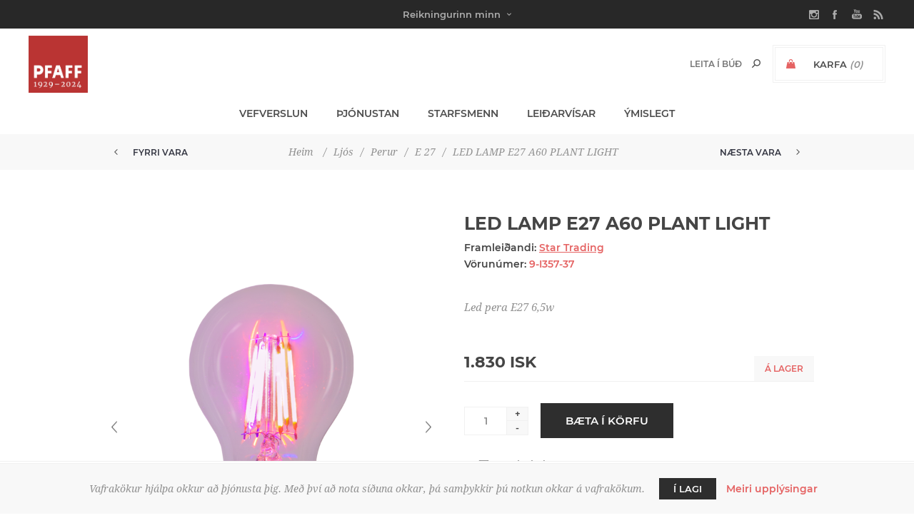

--- FILE ---
content_type: text/html; charset=utf-8
request_url: https://pfaff.is/led-lamp-e27-a60-plant-light
body_size: 15651
content:
<!DOCTYPE html><html lang="is" dir="ltr" class="html-product-details-page"><head><title>Pfaff. LED LAMP E27 A60 PLANT LIGHT</title><meta charset="UTF-8"><meta name="description" content="Led pera E27 6,5w"><meta name="keywords" content=""><meta name="generator" content="nopCommerce"><meta name="viewport" content="width=device-width, initial-scale=1.0, minimum-scale=1.0, maximum-scale=2.0"><link href='https://fonts.googleapis.com/css?family=Noto+Sans:400,700&amp;display=swap' rel='stylesheet'><meta property="og:type" content="product"><meta property="og:title" content="LED LAMP E27 A60 PLANT LIGHT"><meta property="og:description" content="Led pera E27 6,5w"><meta property="og:image" content="https://pfaff.is/images/thumbs/10/8500/0018599_led-lamp-e27-a60-plant-light_400.png"><meta property="og:image:url" content="https://pfaff.is/images/thumbs/10/8500/0018599_led-lamp-e27-a60-plant-light_400.png"><meta property="og:url" content="https://pfaff.is/led-lamp-e27-a60-plant-light"><meta property="og:site_name" content="Pfaff"><link rel="stylesheet" href="/css/a_n51rzl7lue_tvkc8ru9q.styles.css?v=t7AZZXCxpbyK6XWpT-SX7GCs8zw"><script async src='https://www.googletagmanager.com/gtag/js?id=UA-32050714-2'></script><script>function gtag(){dataLayer.push(arguments)}window.dataLayer=window.dataLayer||[];gtag("js",new Date);gtag("config","UA-32050714-2")</script><link rel="apple-touch-icon" sizes="180x180" href="/icons/icons_0/apple-touch-icon.png"><link rel="icon" type="image/png" sizes="32x32" href="/icons/icons_0/favicon-32x32.png"><link rel="icon" type="image/png" sizes="192x192" href="/icons/icons_0/android-chrome-192x192.png"><link rel="icon" type="image/png" sizes="16x16" href="/icons/icons_0/favicon-16x16.png"><link rel="manifest" href="/icons/icons_0/site.webmanifest"><link rel="mask-icon" href="/icons/icons_0/safari-pinned-tab.svg" color="#5bbad5"><link rel="shortcut icon" href="/icons/icons_0/favicon.ico"><meta name="msapplication-TileColor" content="#2d89ef"><meta name="msapplication-TileImage" content="/icons/icons_0/mstile-144x144.png"><meta name="msapplication-config" content="/icons/icons_0/browserconfig.xml"><meta name="theme-color" content="#ffffff"><body class="product-details-page-body with-picture-thumbs"><input name="__RequestVerificationToken" type="hidden" value="CfDJ8BOIbg0aG9ZGuiEQyrnb2PV0BvMGrdKKinnPavTbh4xngCcixQCe2UVy7W_LwfBcLs1BTWzGuWoh-o19d3zw_hGxlInNrF1kKZc7O_lJu4lBzqpSWojDL8oMLRlZFX-JuqxZRUhve3WtL3rfmsymA10"><div class="loader-overlay"><div class="loader"></div></div><div class="ajax-loading-block-window" style="display:none"></div><div id="dialog-notifications-success" role="status" aria-live="polite" aria-atomic="true" title="Tilkynning" style="display:none"></div><div id="dialog-notifications-error" role="alert" aria-live="assertive" aria-atomic="true" title="Villa" style="display:none"></div><div id="dialog-notifications-warning" role="alert" aria-live="assertive" aria-atomic="true" title="Aðvörun" style="display:none"></div><div id="bar-notification" class="bar-notification-container" role="status" aria-live="polite" aria-atomic="true" data-close="Loka"></div><div class="master-wrapper-page items-per-row-three two-columns"><div class="overlayOffCanvas"></div><div class="header header-1"><div class="header-upper"><div class="header-centering"><div class="header-welcome-message">&nbsp;</div><ul class="header-social-icons"><li><a target="_blank" class="instagram" href="https://www.instagram.com/pfaffverslun/" rel="noopener noreferrer"></a><li><a target="_blank" class="facebook" href="https://www.facebook.com/pfaffverslun" rel="noopener noreferrer"></a><li><a target="_blank" class="youtube" href="https://www.youtube.com/channel/UCN8Ogu2Op5WJax_8eSd-0Fg" rel="noopener noreferrer"></a><li><a class="rss" target="_blank" href="/news/rss/3"></a></ul><div class="header-upper-centering"><div class="header-links-selectors-wrapper"><div class="header-links-wrapper"><div class="header-links"><div class="my-account-dropdown-wrapper"><a href="/login" class="my-account-opener login-link">Reikningurinn minn</a><div class="my-account-dropdown"><ul><li><a href="/login?returnUrl=%2Fled-lamp-e27-a60-plant-light" class="ico-login">Innskráning</a><li><a href="/register?returnUrl=%2Fled-lamp-e27-a60-plant-light" class="ico-register">Skráning</a></ul></div></div></div></div><div class="header-selectors-wrapper"></div></div></div></div></div><div class="header-lower"><div class="header-centering"><div class="header-logo"><a href="/" class="logo"> <img alt="Pfaff" title="Pfaff" src="https://pfaff.is/images/thumbs/20/1700/0021765_pfaff_afmaelislogo-95.jpeg"></a></div><div class="header-cart-search-wrapper"><div class="cart-wrapper" id="flyout-cart" data-removeitemfromcarturl="/UptownTheme/RemoveItemFromCart" data-flyoutcarturl="/UptownTheme/FlyoutShoppingCart"><div id="topcartlink"><a href="/cart" class="ico-cart"> <span class="cart-label">Karfa</span> <span class="cart-qty">(0)</span> </a> <a href="/cart" title="0 ISK" class="ico-cart-total"> <span class="cart-total">Alls: <strong>0 ISK</strong></span> </a></div><div class="flyout-cart"><div class="mini-shopping-cart"><div class="count"><div class="no-items-message">Það eru engar vörur í körfunni þinni</div></div></div></div></div><div class="search-box store-search-box"><form method="get" id="small-search-box-form" action="/search"><input type="text" class="search-box-text" id="small-searchterms" autocomplete="off" name="q" placeholder="Leita í búð" aria-label="Search store"> <input type="hidden" class="instantSearchResourceElement" data-highlightfirstfoundelement="false" data-minkeywordlength="3" data-defaultproductsortoption="11" data-instantsearchurl="/instantSearchFor" data-searchpageurl="/search" data-searchinproductdescriptions="true" data-numberofvisibleproducts="5" data-noresultsresourcetext=" No data found."> <button type="submit" class="button-1 search-box-button">Leita</button></form></div></div><div class="header-menu-wrapper"><div class="header-menu"><div class="close-menu"><span>Close</span></div><ul class="mega-menu" data-isrtlenabled="false" data-enableclickfordropdown="false"><li class="has-sublist full-width-grid"><span class="with-subcategories single-item-categories labelfornextplusbutton">Vefverslun</span><div class="dropdown categories fullWidth boxes-4"><div class="mega-menu-dropdown-content-wrapper"><div class="mega-menu-dropdown-row-slider-wrapper"><div class="row-wrapper"><div class="row"><div class="box"><div class="picture-title-wrap"><div class="title"><a href="/1111-2" title="ÚTSALA Janúar 2026"><span>&#xDA;TSALA Jan&#xFA;ar 2026</span></a></div><div class="picture"><a href="/1111-2" title="Sýna vörur í vöruflokk ÚTSALA Janúar 2026"> <img class="lazy" alt="Mynd fyrir vöruflokk ÚTSALA Janúar 2026" src="[data-uri]" data-original="https://pfaff.is/images/thumbs/20/1700/0021766_no-image-pfaff_290.png"> </a></div></div></div><div class="box"><div class="picture-title-wrap"><div class="title"><a href="/ljos" title="Ljós"><span>Lj&#xF3;s</span></a></div><div class="picture"><a href="/ljos" title="Sýna vörur í vöruflokk Ljós"> <img class="lazy" alt="Mynd fyrir vöruflokk Ljós" src="[data-uri]" data-original="https://pfaff.is/images/thumbs/20/3100/0023189_ljos_290.jpeg"> </a></div></div><ul class="subcategories"><li><a href="/hangandi-ljos" title="Hangandi ljós"><span>Hangandi lj&#xF3;s</span></a><li><a href="/loftljs-1-1-1-1-1-1-1-1-1" title="Loftljós"><span>Loftlj&#xF3;s</span></a><li><a href="/nytt-ljos" title="Ný Ljós"><span>N&#xFD; Lj&#xF3;s</span></a><li><a href="/kastarabrautir-2" title="Kastarabrautir"><span>Kastarabrautir</span></a><li><a href="/golflampar" title="Gólflampar"><span>G&#xF3;lflampar</span></a><li><a href="/utiljos" title="Útiljós"><span>&#xDA;tilj&#xF3;s</span></a><li><a href="/bordlampar" title="Borðlampar"><span>Bor&#xF0;lampar</span></a><li><a class="view-all" href="/ljos" title="Sjá allt"> <span>Sjá allt</span> </a></ul></div><div class="box"><div class="picture-title-wrap"><div class="title"><a href="/heyrnartol" title="HEYRNARTÓL"><span>HEYRNART&#xD3;L</span></a></div><div class="picture"><a href="/heyrnartol" title="Sýna vörur í vöruflokk HEYRNARTÓL"> <img class="lazy" alt="Mynd fyrir vöruflokk HEYRNARTÓL" src="[data-uri]" data-original="https://pfaff.is/images/thumbs/20/4400/0024415_heyrnartol_290.jpeg"> </a></div></div><ul class="subcategories"><li><a href="/bluetooth-2" title="Bluetooth"><span>Bluetooth</span></a><li><a href="/i-eyru" title="Tappar - í eyru"><span>Tappar - &#xED; eyru</span></a><li><a href="/yfir-eyru" title="Heyrnartól með spöng"><span>Heyrnart&#xF3;l me&#xF0; sp&#xF6;ng</span></a><li><a href="/leikjaheyrnartol" title="Leikjaheyrnartól"><span>Leikjaheyrnart&#xF3;l</span></a><li><a href="/skrifstofusett" title="Skrifstofusett"><span>Skrifstofusett</span></a><li><a href="/thradlaus" title="Þráðlaus m.a. fyrir heyrnardaufa"><span>&#xDE;r&#xE1;&#xF0;laus m.a. fyrir heyrnardaufa</span></a><li><a href="/magnarar-fyrir-heyrnatol" title="Magnarar fyrir heyrnartól"><span>Magnarar fyrir heyrnart&#xF3;l</span></a><li><a class="view-all" href="/heyrnartol" title="Sjá allt"> <span>Sjá allt</span> </a></ul></div><div class="box"><div class="picture-title-wrap"><div class="title"><a href="/saumavelar" title="SAUMAVÉLAR"><span>SAUMAV&#xC9;LAR</span></a></div><div class="picture"><a href="/saumavelar" title="Sýna vörur í vöruflokk SAUMAVÉLAR"> <img class="lazy" alt="Mynd fyrir vöruflokk SAUMAVÉLAR" src="[data-uri]" data-original="https://pfaff.is/images/thumbs/20/1200/0021203_saumavelar_290.png"> </a></div></div><ul class="subcategories"><li><a href="/venjulegar" title="Saumavélar"><span>Saumav&#xE9;lar</span></a><li><a href="/overlock" title="Overlock- &amp; þekjusaumsvélar"><span>Overlock- &amp; &#xFE;ekjusaumsv&#xE9;lar</span></a><li><a href="/utsaumsvelar" title="Útsaumsvélar"><span>&#xDA;tsaumsv&#xE9;lar</span></a><li><a href="/idnadarvelar" title="Iðnaðarvélar"><span>I&#xF0;na&#xF0;arv&#xE9;lar</span></a><li><a href="/scancut" title="ScanNCut Skurðarvél og aukahlutir"><span>ScanNCut Skur&#xF0;arv&#xE9;l og aukahlutir</span></a><li><a href="/aukahlutir-fyrir-brother" title="Aukahlutir fyrir Brother saumavélar"><span>Aukahlutir fyrir Brother saumav&#xE9;lar</span></a><li><a href="/aukahlutir" title="Aukahlutir fyrir Husqvarna saumavélar"><span>Aukahlutir fyrir Husqvarna saumav&#xE9;lar</span></a><li><a class="view-all" href="/saumavelar" title="Sjá allt"> <span>Sjá allt</span> </a></ul></div></div><div class="row"><div class="box"><div class="picture-title-wrap"><div class="title"><a href="/heilsuvorur" title="HEILSUVÖRUR"><span>HEILSUV&#xD6;RUR</span></a></div><div class="picture"><a href="/heilsuvorur" title="Sýna vörur í vöruflokk HEILSUVÖRUR"> <img class="lazy" alt="Mynd fyrir vöruflokk HEILSUVÖRUR" src="[data-uri]" data-original="https://pfaff.is/images/thumbs/10/8800/0018861_heilsuvorur_290.jpeg"> </a></div></div><ul class="subcategories"><li><a href="/hitapudar-og-hitateppi" title="Hitapúðar og - hitateppi"><span>Hitap&#xFA;&#xF0;ar og - hitateppi</span></a><li><a href="/nuddtaeki-2" title="Nuddtæki"><span>Nuddt&#xE6;ki</span></a><li><a href="/snyrtispeglar-2" title="Snyrtispegill á vegg"><span>Snyrtispegill &#xE1; vegg</span></a><li><a href="/mybit-lusmy" title="Kláðabaninn"><span>Kl&#xE1;&#xF0;abaninn</span></a><li><a href="/anna-1-1-1" title="Öflugur hitalampi"><span>&#xD6;flugur hitalampi</span></a></ul></div><div class="box"><div class="picture-title-wrap"><div class="title"><a href="/pro-hljod" title="HLJÓÐ"><span>HLJ&#xD3;&#xD0;</span></a></div><div class="picture"><a href="/pro-hljod" title="Sýna vörur í vöruflokk HLJÓÐ"> <img class="lazy" alt="Mynd fyrir vöruflokk HLJÓÐ" src="[data-uri]" data-original="https://pfaff.is/images/thumbs/10/8800/0018859_hljod_290.png"> </a></div></div><ul class="subcategories"><li><a href="/hljodnemar" title="Hljóðnemar"><span>Hlj&#xF3;&#xF0;nemar</span></a><li><a href="/hatalarar" title="Hátalarar"><span>H&#xE1;talarar</span></a><li><a href="/thradlaus-monitor-iem" title="Þráðlaus mónitor / IEM"><span>&#xDE;r&#xE1;&#xF0;laus m&#xF3;nitor / IEM</span></a><li><a href="/upptokutaeki" title="Upptökutæki"><span>Uppt&#xF6;kut&#xE6;ki</span></a><li><a href="/heimilistaeki-hljodstangir" title="Sennheiser hljóðstangir"><span>Sennheiser hlj&#xF3;&#xF0;stangir</span></a><li><a href="/hljodkort-interface-1" title="Hljóðkort / interface"><span>Hlj&#xF3;&#xF0;kort / interface</span></a><li><a href="/magnarar-1" title="Kraftmagnarar"><span>Kraftmagnarar</span></a><li><a class="view-all" href="/pro-hljod" title="Sjá allt"> <span>Sjá allt</span> </a></ul></div><div class="box"><div class="picture-title-wrap"><div class="title"><a href="/oster-harklippur" title="Hárklippur, kambar og hárskæri"><span>H&#xE1;rklippur, kambar og h&#xE1;rsk&#xE6;ri</span></a></div><div class="picture"><a href="/oster-harklippur" title="Sýna vörur í vöruflokk Hárklippur, kambar og hárskæri"> <img class="lazy" alt="Mynd fyrir vöruflokk Hárklippur, kambar og hárskæri" src="[data-uri]" data-original="https://pfaff.is/images/thumbs/20/4400/0024414_harklippur-kambar-og-harskaeri_290.jpeg"> </a></div></div><ul class="subcategories"><li><a href="/harklippur" title="Hárklippur"><span>H&#xE1;rklippur</span></a><li><a href="/harskaeri" title="Hárskæri"><span>H&#xE1;rsk&#xE6;ri</span></a><li><a href="/dyraklippur" title="Oster dýraklippur"><span>Oster d&#xFD;raklippur</span></a></ul></div><div class="empty-box"></div></div></div></div></div></div><li><a href="/Thjonusta" title="Þjónustan"><span> &#xDE;j&#xF3;nustan</span></a><li><a href="/Employees" title="Starfsmenn"><span> Starfsmenn</span></a><li><a href="/UserManuals" title="Leiðarvísar"><span> Lei&#xF0;arv&#xED;sar</span></a><li class="has-sublist"><span class="with-subcategories labelfornextplusbutton">&#xDD;mislegt</span><div class="plus-button"></div><div class="sublist-wrap"><ul class="sublist"><li class="back-button"><span>Back</span><li><a href="/saumavelamyndbond"><span>Saumav&#xE9;lamyndb&#xF6;nd</span></a><li><a href="/framurskarandi-fyrirtaeki"><span>Fram&#xFA;rskarandi fyrirt&#xE6;ki</span></a><li><a href="/sagapfaff"><span>Saga Pfaff</span></a><li><a href="/opnunartimar"><span>Opnunart&#xED;mar</span></a><li><a href="/sendingarkostnadur"><span>Sendingarkostna&#xF0;ur</span></a><li><a href="/saga-saumavelinnar"><span>Saga saumav&#xE9;linnar</span></a><li><a href="/festa"><span>Festa</span></a></ul></div></ul><div class="menu-title"><span>Menu</span></div><ul class="mega-menu-responsive"><li class="has-sublist"><span class="with-subcategories single-item-categories labelfornextplusbutton">Vefverslun</span><div class="plus-button"></div><div class="sublist-wrap"><ul class="sublist"><li class="back-button"><span>Back</span><li><a class="lastLevelCategory" href="/1111-2" title="ÚTSALA Janúar 2026"><span>&#xDA;TSALA Jan&#xFA;ar 2026</span></a><li class="has-sublist"><a href="/ljos" title="Ljós" class="with-subcategories"><span>Lj&#xF3;s</span></a><div class="plus-button"></div><div class="sublist-wrap"><ul class="sublist"><li class="back-button"><span>Back</span><li><a class="lastLevelCategory" href="/hangandi-ljos" title="Hangandi ljós"><span>Hangandi lj&#xF3;s</span></a><li><a class="lastLevelCategory" href="/loftljs-1-1-1-1-1-1-1-1-1" title="Loftljós"><span>Loftlj&#xF3;s</span></a><li><a class="lastLevelCategory" href="/nytt-ljos" title="Ný Ljós"><span>N&#xFD; Lj&#xF3;s</span></a><li class="has-sublist"><a href="/kastarabrautir-2" title="Kastarabrautir" class="with-subcategories"><span>Kastarabrautir</span></a><div class="plus-button"></div><div class="sublist-wrap"><ul class="sublist"><li class="back-button"><span>Back</span><li><a class="lastLevelCategory" href="/kastarabrautir-1-fasa" title="1.  línu kastarabraut"><span>1. l&#xED;nu kastarabraut</span></a><li><a class="lastLevelCategory" href="/euro-standard-3-fasa" title="3.  línu kastarabraut"><span>3. l&#xED;nu kastarabraut</span></a><li><a class="lastLevelCategory" href="/segulbrautir" title="Segulbrautir"><span>Segulbrautir</span></a></ul></div><li><a class="lastLevelCategory" href="/golflampar" title="Gólflampar"><span>G&#xF3;lflampar</span></a><li class="has-sublist"><a href="/utiljos" title="Útiljós" class="with-subcategories"><span>&#xDA;tilj&#xF3;s</span></a><div class="plus-button"></div><div class="sublist-wrap"><ul class="sublist"><li class="back-button"><span>Back</span><li><a class="lastLevelCategory" href="/veggljos-uti" title="Veggljós"><span>Vegglj&#xF3;s</span></a><li><a class="lastLevelCategory" href="/staurar" title="Staurar"><span>Staurar</span></a><li><a class="lastLevelCategory" href="/innfeld-i-loft" title="Innfeld í loft"><span>Innfeld &#xED; loft</span></a><li><a class="lastLevelCategory" href="/innfeld" title="Innfeld í vegg"><span>Innfeld &#xED; vegg</span></a><li><a class="lastLevelCategory" href="/loftljos" title="Loftljós"><span>Loftlj&#xF3;s</span></a><li><a class="lastLevelCategory" href="/uti-led-bordar-2" title="Úti Led Borðar"><span>&#xDA;ti Led Bor&#xF0;ar</span></a></ul></div><li class="has-sublist"><a href="/bordlampar" title="Borðlampar" class="with-subcategories"><span>Bor&#xF0;lampar</span></a><div class="plus-button"></div><div class="sublist-wrap"><ul class="sublist"><li class="back-button"><span>Back</span><li><a class="lastLevelCategory" href="/hledslubordlampar" title="Hleðsluborðlampar"><span>Hle&#xF0;slubor&#xF0;lampar</span></a></ul></div><li><a class="view-all" href="/ljos" title="Sjá allt"> <span>Sjá allt</span> </a></ul></div><li class="has-sublist"><a href="/heyrnartol" title="HEYRNARTÓL" class="with-subcategories"><span>HEYRNART&#xD3;L</span></a><div class="plus-button"></div><div class="sublist-wrap"><ul class="sublist"><li class="back-button"><span>Back</span><li><a class="lastLevelCategory" href="/bluetooth-2" title="Bluetooth"><span>Bluetooth</span></a><li><a class="lastLevelCategory" href="/i-eyru" title="Tappar - í eyru"><span>Tappar - &#xED; eyru</span></a><li><a class="lastLevelCategory" href="/yfir-eyru" title="Heyrnartól með spöng"><span>Heyrnart&#xF3;l me&#xF0; sp&#xF6;ng</span></a><li><a class="lastLevelCategory" href="/leikjaheyrnartol" title="Leikjaheyrnartól"><span>Leikjaheyrnart&#xF3;l</span></a><li><a class="lastLevelCategory" href="/skrifstofusett" title="Skrifstofusett"><span>Skrifstofusett</span></a><li><a class="lastLevelCategory" href="/thradlaus" title="Þráðlaus m.a. fyrir heyrnardaufa"><span>&#xDE;r&#xE1;&#xF0;laus m.a. fyrir heyrnardaufa</span></a><li><a class="lastLevelCategory" href="/magnarar-fyrir-heyrnatol" title="Magnarar fyrir heyrnartól"><span>Magnarar fyrir heyrnart&#xF3;l</span></a><li><a class="view-all" href="/heyrnartol" title="Sjá allt"> <span>Sjá allt</span> </a></ul></div><li class="has-sublist"><a href="/saumavelar" title="SAUMAVÉLAR" class="with-subcategories"><span>SAUMAV&#xC9;LAR</span></a><div class="plus-button"></div><div class="sublist-wrap"><ul class="sublist"><li class="back-button"><span>Back</span><li><a class="lastLevelCategory" href="/venjulegar" title="Saumavélar"><span>Saumav&#xE9;lar</span></a><li><a class="lastLevelCategory" href="/overlock" title="Overlock- &amp; þekjusaumsvélar"><span>Overlock- &amp; &#xFE;ekjusaumsv&#xE9;lar</span></a><li class="has-sublist"><a href="/utsaumsvelar" title="Útsaumsvélar" class="with-subcategories"><span>&#xDA;tsaumsv&#xE9;lar</span></a><div class="plus-button"></div><div class="sublist-wrap"><ul class="sublist"><li class="back-button"><span>Back</span><li><a class="lastLevelCategory" href="/sauma-og-utsaumsvelar" title="Sauma og útsaumsvélar"><span>Sauma og &#xFA;tsaumsv&#xE9;lar</span></a><li><a class="lastLevelCategory" href="/utsaumsvelar-fyrir-smaerri-fyrirtaeki" title="Útsaumsvélar fyrir smærri fyrirtæki."><span>&#xDA;tsaumsv&#xE9;lar fyrir sm&#xE6;rri fyrirt&#xE6;ki.</span></a></ul></div><li><a class="lastLevelCategory" href="/idnadarvelar" title="Iðnaðarvélar"><span>I&#xF0;na&#xF0;arv&#xE9;lar</span></a><li><a class="lastLevelCategory" href="/scancut" title="ScanNCut Skurðarvél og aukahlutir"><span>ScanNCut Skur&#xF0;arv&#xE9;l og aukahlutir</span></a><li><a class="lastLevelCategory" href="/aukahlutir-fyrir-brother" title="Aukahlutir fyrir Brother saumavélar"><span>Aukahlutir fyrir Brother saumav&#xE9;lar</span></a><li><a class="lastLevelCategory" href="/aukahlutir" title="Aukahlutir fyrir Husqvarna saumavélar"><span>Aukahlutir fyrir Husqvarna saumav&#xE9;lar</span></a><li><a class="view-all" href="/saumavelar" title="Sjá allt"> <span>Sjá allt</span> </a></ul></div><li class="has-sublist"><a href="/heilsuvorur" title="HEILSUVÖRUR" class="with-subcategories"><span>HEILSUV&#xD6;RUR</span></a><div class="plus-button"></div><div class="sublist-wrap"><ul class="sublist"><li class="back-button"><span>Back</span><li><a class="lastLevelCategory" href="/hitapudar-og-hitateppi" title="Hitapúðar og - hitateppi"><span>Hitap&#xFA;&#xF0;ar og - hitateppi</span></a><li><a class="lastLevelCategory" href="/nuddtaeki-2" title="Nuddtæki"><span>Nuddt&#xE6;ki</span></a><li><a class="lastLevelCategory" href="/snyrtispeglar-2" title="Snyrtispegill á vegg"><span>Snyrtispegill &#xE1; vegg</span></a><li><a class="lastLevelCategory" href="/mybit-lusmy" title="Kláðabaninn"><span>Kl&#xE1;&#xF0;abaninn</span></a><li><a class="lastLevelCategory" href="/anna-1-1-1" title="Öflugur hitalampi"><span>&#xD6;flugur hitalampi</span></a></ul></div><li class="has-sublist"><a href="/pro-hljod" title="HLJÓÐ" class="with-subcategories"><span>HLJ&#xD3;&#xD0;</span></a><div class="plus-button"></div><div class="sublist-wrap"><ul class="sublist"><li class="back-button"><span>Back</span><li class="has-sublist"><a href="/hljodnemar" title="Hljóðnemar" class="with-subcategories"><span>Hlj&#xF3;&#xF0;nemar</span></a><div class="plus-button"></div><div class="sublist-wrap"><ul class="sublist"><li class="back-button"><span>Back</span><li><a class="lastLevelCategory" href="/studio" title="Stúdíó"><span>St&#xFA;d&#xED;&#xF3;</span></a><li><a class="lastLevelCategory" href="/song" title="Söng"><span>S&#xF6;ng</span></a><li><a class="lastLevelCategory" href="/raedu" title="Fundar og Ræðu"><span>Fundar og R&#xE6;&#xF0;u</span></a><li><a class="lastLevelCategory" href="/hljodfaera" title="Hljóðfæra"><span>Hlj&#xF3;&#xF0;f&#xE6;ra</span></a><li><a class="lastLevelCategory" href="/thradlausir" title="Þráðlausir"><span>&#xDE;r&#xE1;&#xF0;lausir</span></a><li><a class="lastLevelCategory" href="/broadcast-eng-film" title="Broadcast / ENG / Film"><span>Broadcast / ENG / Film</span></a><li><a class="lastLevelCategory" href="/myndavla" title="Myndavéla og Síma"><span>Myndav&#xE9;la og S&#xED;ma</span></a><li><a class="view-all" href="/hljodnemar" title="Sjá allt"> <span>Sjá allt</span> </a></ul></div><li class="has-sublist"><a href="/hatalarar" title="Hátalarar" class="with-subcategories"><span>H&#xE1;talarar</span></a><div class="plus-button"></div><div class="sublist-wrap"><ul class="sublist"><li class="back-button"><span>Back</span><li><a class="lastLevelCategory" href="/studio-3" title="Stúdíó"><span>St&#xFA;d&#xED;&#xF3;</span></a><li class="has-sublist"><a href="/apart" title="apart" class="with-subcategories"><span>apart</span></a><div class="plus-button"></div><div class="sublist-wrap"><ul class="sublist"><li class="back-button"><span>Back</span><li><a class="lastLevelCategory" href="/pa-kerfi-passive" title="PA hátalarar"><span>PA h&#xE1;talarar</span></a><li><a class="lastLevelCategory" href="/innfelldir" title="Innfelldir"><span>Innfelldir</span></a><li><a class="lastLevelCategory" href="/100-volta" title="100 volta"><span>100 volta</span></a></ul></div><li><a class="lastLevelCategory" href="/pa-kerfi" title="LD Systems"><span>LD Systems</span></a></ul></div><li><a class="lastLevelCategory" href="/thradlaus-monitor-iem" title="Þráðlaus mónitor / IEM"><span>&#xDE;r&#xE1;&#xF0;laus m&#xF3;nitor / IEM</span></a><li><a class="lastLevelCategory" href="/upptokutaeki" title="Upptökutæki"><span>Uppt&#xF6;kut&#xE6;ki</span></a><li><a class="lastLevelCategory" href="/heimilistaeki-hljodstangir" title="Sennheiser hljóðstangir"><span>Sennheiser hlj&#xF3;&#xF0;stangir</span></a><li><a class="lastLevelCategory" href="/hljodkort-interface-1" title="Hljóðkort / interface"><span>Hlj&#xF3;&#xF0;kort / interface</span></a><li class="has-sublist"><a href="/magnarar-1" title="Kraftmagnarar" class="with-subcategories"><span>Kraftmagnarar</span></a><div class="plus-button"></div><div class="sublist-wrap"><ul class="sublist"><li class="back-button"><span>Back</span><li><a class="lastLevelCategory" href="/kraftmagnarar" title="Kraftmagnarar"><span>Kraftmagnarar</span></a><li><a class="lastLevelCategory" href="/100v-magnarar" title="100V Magnarar"><span>100V Magnarar</span></a><li><a class="lastLevelCategory" href="/mixermagnarar" title="Mixermagnarar"><span>Mixermagnarar</span></a></ul></div><li><a class="view-all" href="/pro-hljod" title="Sjá allt"> <span>Sjá allt</span> </a></ul></div><li class="has-sublist"><a href="/oster-harklippur" title="Hárklippur, kambar og hárskæri" class="with-subcategories"><span>H&#xE1;rklippur, kambar og h&#xE1;rsk&#xE6;ri</span></a><div class="plus-button"></div><div class="sublist-wrap"><ul class="sublist"><li class="back-button"><span>Back</span><li><a class="lastLevelCategory" href="/harklippur" title="Hárklippur"><span>H&#xE1;rklippur</span></a><li><a class="lastLevelCategory" href="/harskaeri" title="Hárskæri"><span>H&#xE1;rsk&#xE6;ri</span></a><li><a class="lastLevelCategory" href="/dyraklippur" title="Oster dýraklippur"><span>Oster d&#xFD;raklippur</span></a></ul></div></ul></div><li><a href="/Thjonusta" title="Þjónustan"><span> &#xDE;j&#xF3;nustan</span></a><li><a href="/Employees" title="Starfsmenn"><span> Starfsmenn</span></a><li><a href="/UserManuals" title="Leiðarvísar"><span> Lei&#xF0;arv&#xED;sar</span></a><li class="has-sublist"><span class="with-subcategories labelfornextplusbutton">&#xDD;mislegt</span><div class="plus-button"></div><div class="sublist-wrap"><ul class="sublist"><li class="back-button"><span>Back</span><li><a href="/saumavelamyndbond"><span>Saumav&#xE9;lamyndb&#xF6;nd</span></a><li><a href="/framurskarandi-fyrirtaeki"><span>Fram&#xFA;rskarandi fyrirt&#xE6;ki</span></a><li><a href="/sagapfaff"><span>Saga Pfaff</span></a><li><a href="/opnunartimar"><span>Opnunart&#xED;mar</span></a><li><a href="/sendingarkostnadur"><span>Sendingarkostna&#xF0;ur</span></a><li><a href="/saga-saumavelinnar"><span>Saga saumav&#xE9;linnar</span></a><li><a href="/festa"><span>Festa</span></a></ul></div></ul><ul class="header-social-icons"><li><a target="_blank" class="instagram" href="https://www.instagram.com/pfaffverslun/" rel="noopener noreferrer"></a><li><a target="_blank" class="facebook" href="https://www.facebook.com/pfaffverslun" rel="noopener noreferrer"></a><li><a target="_blank" class="youtube" href="https://www.youtube.com/channel/UCN8Ogu2Op5WJax_8eSd-0Fg" rel="noopener noreferrer"></a><li><a class="rss" target="_blank" href="/news/rss/3"></a></ul></div></div></div></div></div><div class="responsive-nav-wrapper-parent"><div class="responsive-nav-wrapper"><div class="menu-title"><span>Menu</span></div><div class="personal-button" id="header-links-opener"><span>Personal menu</span></div><div class="account-links" id="account-links"><span>Reikningurinn minn</span></div><div class="filters-button"><span>Filters</span></div><div class="search-wrap"><span>Leita</span></div></div></div><div class="main-slider-wrapper"></div><div class="breadcrumb"><ul><li><span> <a href="/"> <span>Heim</span> </a> </span> <span class="delimiter">/</span><li><a href="/ljos"> <span>Lj&#xF3;s</span> </a> <span class="delimiter">/</span><li><a href="/perur"> <span>Perur</span> </a> <span class="delimiter">/</span><li><a href="/e-27"> <span>E 27</span> </a> <span class="delimiter">/</span><li><strong class="current-item">LED LAMP E27 A60 PLANT LIGHT</strong> <span id="/led-lamp-e27-a60-plant-light"></span></ul><div class="previous-product"><a href="/e27-4w-opaque-filam-350lm" title="E27 4W OPAQUE FILAM 350lm"><span class="previous-product-label">Fyrri vara</span><span class="previous-product-title">E27 4W OPAQUE FILAM 350lm</span></a></div><div class="next-product"><a href="/e27-82w-led-800lm-daylight" title="E27 8,2W LED 800lm Daylight"><span class="next-product-label">Næsta vara</span><span class="next-product-title">E27 8,2W LED 800lm Daylight</span></a></div></div><div class="master-wrapper-content" id="main" role="main"><div class="ajaxCartInfo" data-getajaxcartbuttonurl="/NopAjaxCart/GetAjaxCartButtonsAjax" data-productpageaddtocartbuttonselector=".add-to-cart-button" data-productboxaddtocartbuttonselector=".product-box-add-to-cart-button" data-productboxproductitemelementselector=".product-item" data-usenopnotification="False" data-nopnotificationcartresource="Vörunni var bætt við í &lt;a href=&#34;/cart&#34;>körfuna&lt;/a> þína" data-nopnotificationwishlistresource="Vörunni var bætt við á &lt;a href=&#34;/wishlist&#34;>óskalistann&lt;/a> þinn" data-enableonproductpage="True" data-enableoncatalogpages="True" data-minishoppingcartquatityformattingresource="({0})" data-miniwishlistquatityformattingresource="({0})" data-addtowishlistbuttonselector=".add-to-wishlist-button"></div><input id="addProductVariantToCartUrl" name="addProductVariantToCartUrl" type="hidden" value="/AddProductFromProductDetailsPageToCartAjax"> <input id="addProductToCartUrl" name="addProductToCartUrl" type="hidden" value="/AddProductToCartAjax"> <input id="miniShoppingCartUrl" name="miniShoppingCartUrl" type="hidden" value="/MiniShoppingCart"> <input id="flyoutShoppingCartUrl" name="flyoutShoppingCartUrl" type="hidden" value="/NopAjaxCartFlyoutShoppingCart"> <input id="checkProductAttributesUrl" name="checkProductAttributesUrl" type="hidden" value="/CheckIfProductOrItsAssociatedProductsHasAttributes"> <input id="getMiniProductDetailsViewUrl" name="getMiniProductDetailsViewUrl" type="hidden" value="/GetMiniProductDetailsView"> <input id="flyoutShoppingCartPanelSelector" name="flyoutShoppingCartPanelSelector" type="hidden" value="#flyout-cart"> <input id="shoppingCartMenuLinkSelector" name="shoppingCartMenuLinkSelector" type="hidden" value="span.cart-qty"> <input id="wishlistMenuLinkSelector" name="wishlistMenuLinkSelector" type="hidden" value="span.wishlist-qty"><div class="quickViewData" data-productselector=".product-item" data-productselectorchild=".picture" data-retrievequickviewurl="/quickviewdata" data-quickviewbuttontext="Snöggskoða" data-quickviewbuttontitle="Snöggskoða" data-isquickviewpopupdraggable="True" data-enablequickviewpopupoverlay="True" data-accordionpanelsheightstyle="content" data-getquickviewbuttonroute="/getquickviewbutton"></div><div class="master-column-wrapper"><div class="center-1"><div class="page product-details-page"><div class="page-body"><form method="post" id="product-details-form"><div data-productid="10107"><div class="product-essential"><div class="gallery"><input type="hidden" class="cloudZoomPictureThumbnailsInCarouselData" data-vertical="true" data-numvisible="4" data-numscrollable="1" data-enable-slider-arrows="true" data-enable-slider-dots="false" data-size="2" data-rtl="false" data-responsive-breakpoints-for-thumbnails="[{&#34;breakpoint&#34;:1001,&#34;settings&#34;:{&#34;slidesToShow&#34;:4,&#34;slidesToScroll&#34;:1,&#34;arrows&#34;:true,&#34;dots&#34;:false}},{&#34;breakpoint&#34;:600,&#34;settings&#34;:{&#34;slidesToShow&#34;:4,&#34;slidesToScroll&#34;:1,&#34;arrows&#34;:true,&#34;dots&#34;:false}},{&#34;breakpoint&#34;:400,&#34;settings&#34;:{&#34;slidesToShow&#34;:3,&#34;slidesToScroll&#34;:1,&#34;arrows&#34;:true,&#34;dots&#34;:false}}]" data-magnificpopup-counter="%curr% af %total%" data-magnificpopup-prev="Fyrri (vinstri ör)" data-magnificpopup-next="Næsta (hægri ör)" data-magnificpopup-close="Loka (Esc)" data-magnificpopup-loading="Hleð ..."> <input type="hidden" class="cloudZoomAdjustPictureOnProductAttributeValueChange" data-productid="10107" data-isintegratedbywidget="true"> <input type="hidden" class="cloudZoomEnableClickToZoom"><div class="picture-gallery sevenspikes-cloudzoom-gallery"><div class="picture-wrapper"><div class="picture" id="sevenspikes-cloud-zoom" data-zoomwindowelementid="" data-selectoroftheparentelementofthecloudzoomwindow="" data-defaultimagecontainerselector=".product-essential .picture-gallery" data-zoom-window-width="244" data-zoom-window-height="257"><a href="https://pfaff.is/images/thumbs/10/8500/0018599_led-lamp-e27-a60-plant-light.png" data-full-image-url="https://pfaff.is/images/thumbs/10/8500/0018599_led-lamp-e27-a60-plant-light.png" class="cloud-zoom picture-link" id="zoom1"> <img src="https://pfaff.is/images/thumbs/10/8500/0018599_led-lamp-e27-a60-plant-light_400.png" alt="Mynd af LED LAMP E27 A60 PLANT LIGHT" class="cloudzoom" id="cloudZoomImage" itemprop="image" data-cloudzoom="appendSelector: '.picture-wrapper', zoomPosition: 'inside', zoomOffsetX: 0, captionPosition: 'bottom', tintOpacity: 0, zoomWidth: 244, zoomHeight: 257, easing: 3, touchStartDelay: true, zoomFlyOut: false, disableZoom: 'auto'"> </a></div><div class="picture-thumbs-navigation-arrow picture-thumbs-prev-arrow" data-type="Prev"><span>Fyrra</span> <img src="https://pfaff.is/images/thumbs/10/8500/0018599_led-lamp-e27-a60-plant-light_70.png" data-fullsizeimageurl="https://pfaff.is/images/thumbs/10/8500/0018599_led-lamp-e27-a60-plant-light.png" alt="Previous"></div><div class="picture-thumbs-navigation-arrow picture-thumbs-next-arrow" data-type="Next"><span>Næst</span> <img src="https://pfaff.is/images/thumbs/10/8500/0018599_led-lamp-e27-a60-plant-light_70.png" data-fullsizeimageurl="https://pfaff.is/images/thumbs/10/8500/0018599_led-lamp-e27-a60-plant-light.png" alt="Next"></div></div><div class="picture-thumbs in-carousel"><div class="picture-thumbs-list" id="picture-thumbs-carousel"><div class="picture-thumbs-item"><a class="cloudzoom-gallery thumb-item" data-full-image-url="https://pfaff.is/images/thumbs/10/8500/0018599_led-lamp-e27-a60-plant-light.png" data-cloudzoom="appendSelector: '.picture-wrapper', zoomPosition: 'inside', zoomOffsetX: 0, captionPosition: 'bottom', tintOpacity: 0, zoomWidth: 244, zoomHeight: 257, useZoom: '.cloudzoom', image: 'https://pfaff.is/images/thumbs/10/8500/0018599_led-lamp-e27-a60-plant-light_400.png', zoomImage: 'https://pfaff.is/images/thumbs/10/8500/0018599_led-lamp-e27-a60-plant-light.png', easing: 3, touchStartDelay: true, zoomFlyOut: false, disableZoom: 'auto'"> <img class="cloud-zoom-gallery-img" src="https://pfaff.is/images/thumbs/10/8500/0018599_led-lamp-e27-a60-plant-light_70.png" alt="Mynd af LED LAMP E27 A60 PLANT LIGHT"> </a></div><div class="picture-thumbs-item"><a class="cloudzoom-gallery thumb-item" data-full-image-url="https://pfaff.is/images/thumbs/10/8600/0018600_led-lamp-e27-a60-plant-light.png" data-cloudzoom="appendSelector: '.picture-wrapper', zoomPosition: 'inside', zoomOffsetX: 0, captionPosition: 'bottom', tintOpacity: 0, zoomWidth: 244, zoomHeight: 257, useZoom: '.cloudzoom', image: 'https://pfaff.is/images/thumbs/10/8600/0018600_led-lamp-e27-a60-plant-light_400.png', zoomImage: 'https://pfaff.is/images/thumbs/10/8600/0018600_led-lamp-e27-a60-plant-light.png', easing: 3, touchStartDelay: true, zoomFlyOut: false, disableZoom: 'auto'"> <img class="cloud-zoom-gallery-img" src="https://pfaff.is/images/thumbs/10/8600/0018600_led-lamp-e27-a60-plant-light_70.png" alt="Mynd af LED LAMP E27 A60 PLANT LIGHT"> </a></div></div></div></div></div><div class="overview"><div class="product-name"><h1>LED LAMP E27 A60 PLANT LIGHT</h1></div><div class="manufacturers"><span class="label">Framleiðandi:</span> <span class="value"> <a href="/star-trading-2">Star Trading</a> </span></div><div class="additional-details"><div class="sku"><span class="label">Vörunúmer:</span> <span class="value" id="sku-10107">9-I357-37</span></div></div><div class="short-description">Led pera E27 6,5w</div><div class="prices-stock-wrapper"><div class="prices"><div class="product-price"><span id="price-value-10107" class="price-value-10107"> 1.830 ISK </span></div></div><div class="availability"><div class="stock"><span class="label">Lagerstaða:</span> <span class="value" id="stock-availability-value-10107">&#xC1; lager</span></div></div></div><div class="add-to-cart-buttons-wrapper"><div class="add-to-cart"><div class="add-to-cart-panel"><label class="qty-label" for="addtocart_10107_EnteredQuantity">Magn:</label><div class="add-to-cart-qty-wrapper"><input id="product_enteredQuantity_10107" class="qty-input" type="text" aria-label="Enter a quantity" data-val="true" data-val-required="The Magn field is required." name="addtocart_10107.EnteredQuantity" value="1"> <span class="plus">+</span> <span class="minus">-</span></div><button type="button" id="add-to-cart-button-10107" class="button-1 add-to-cart-button" data-productid="10107" onclick="return AjaxCart.addproducttocart_details(&#34;/addproducttocart/details/10107/1&#34;,&#34;#product-details-form&#34;),!1">B&#xE6;ta &#xED; k&#xF6;rfu</button></div></div><div class="overview-buttons"><div class="email-a-friend"><button type="button" class="button-2 email-a-friend-button" onclick="setLocation(&#34;/productemailafriend/10107&#34;)">Senda á vin</button></div></div></div><div class="product-social-buttons"><ul class="social-sharing"><li><a class="twitter" href="javascript:openShareWindow(&#34;https://twitter.com/share?url=https://pfaff.is/led-lamp-e27-a60-plant-light&#34;)"> <span class="flip"></span> <span class="flop"></span> </a><li><a class="facebook" href="javascript:openShareWindow(&#34;https://www.facebook.com/sharer.php?u=https://pfaff.is/led-lamp-e27-a60-plant-light&#34;)"> <span class="flip"></span> <span class="flop"></span> </a><li><a class="pinterest" href="javascript:void function(){var n=document.createElement(&#34;script&#34;);n.setAttribute(&#34;type&#34;,&#34;text/javascript&#34;);n.setAttribute(&#34;charset&#34;,&#34;UTF-8&#34;);n.setAttribute(&#34;src&#34;,&#34;https://assets.pinterest.com/js/pinmarklet.js?r=&#34;+Math.random()*99999999);document.body.appendChild(n)}()"> <span class="flip"></span> <span class="flop"></span> </a></ul></div></div><div class="full-description"><hgroup><h1 class="product-detail__name">LED LAMP E27 A60 PLANT LIGHT</h1><h2 class="product-detail__article-number">357-37</h2></hgroup><div><div>Gróðurpera.</div><div class="product-detail__description">Energy-efficient LED plant lamp, which emits a pleasantly light with wavelengths optimized for your plants to prosper and feel good. The lamp is suitable as maintenance lighting for your decorative plants even in areas where you stay daily.</div><div class="product-detail__price-info">&nbsp;</div></div><div class="product-detail__social-share"><div id="fb-root" class="fb_reset"></div><div class="fb-like fb_iframe_widget" data-send="false" data-layout="button_count" data-width="100" data-show-faces="false" data-font="arial">&nbsp;</div></div><div class="row-inner"><div class="small-12 columns product-info__container"><section class="tab"><nav class="tab__header-container"><label class="tab__header" for="product-specification">PRODUCT SPECIFICATION</label></nav><section class="tab__content-container"><div class="tab__content tab__content--small-padding"><div data-equalizer-watch=""><div class="tab__content--item-row">Light Source ColorRed</div><div class="tab__content--item-row">Width/length (cm)6.00</div><div class="tab__content--item-row">Height (cm)10.40</div><div class="tab__content--item-row">Depth (cm)6.00</div><div class="tab__content--item-row">Number of Lamps1</div><div class="tab__content--item-row">Number of LEDs per Lamp6</div><div class="tab__content--item-row">Light Source TypeLED</div><div class="tab__content--item-row">Cap/SocketE27</div><div class="tab__content--item-row">Color Temperature (K)1300</div><div class="tab__content--item-row">Dimmer CompatibilityNo</div><div class="tab__content--item-row">Luminous Flux (lm)200</div><div class="tab__content--item-row">Colour Consistency (SDCM)&lt;6</div><div class="tab__content--item-row">Average Life Time (h)15000</div><div class="tab__content--item-row">Switch Cycles7500</div><div class="tab__content--item-row">Starting Time0 s</div><div class="tab__content--item-row">Operational Temperature Min/Max-20° - +40°</div><div class="tab__content--item-row">Power Factor0.500000</div><div class="tab__content--item-row">Light Source Current (mA)52</div><div class="tab__content--item-row">Light Source Effect (W)6.5</div><div class="tab__content--item-row">Light Source Voltage (V)220-240VAC</div><div class="tab__content--item-row">Voltage220-240V AC</div><div class="tab__content--item-row">IP ClassesIP20</div></div></div></section></section></div></div></div></div></div><div class="product-collateral"></div><input name="__RequestVerificationToken" type="hidden" value="CfDJ8BOIbg0aG9ZGuiEQyrnb2PV0BvMGrdKKinnPavTbh4xngCcixQCe2UVy7W_LwfBcLs1BTWzGuWoh-o19d3zw_hGxlInNrF1kKZc7O_lJu4lBzqpSWojDL8oMLRlZFX-JuqxZRUhve3WtL3rfmsymA10"></form></div></div></div></div></div><div class="footer footer-1"><div class="footer-upper"><div class="newsletter"><h3 class="newsletter-title"><span>Fréttabréf</span></h3><p class="newsletter-box-description">Skráðu þig fyrir fréttabréfinu okkar og fáðu upplýsingar um nýjustu tilboð og verð.<div class="newsletter-subscribe" id="newsletter-subscribe-block"><div class="newsletter-email"><input id="newsletter-email" class="newsletter-subscribe-text" placeholder="Sláðu netfangið þitt inn hér" aria-label="Skráðu þig fyrir fréttabréfinu okkar" type="email" name="NewsletterEmail"> <button type="button" id="newsletter-subscribe-button" class="button-1 newsletter-subscribe-button">Senda</button><div class="options"><span class="subscribe"> <input id="newsletter_subscribe" type="radio" value="newsletter_subscribe" name="newsletter_block" checked> <label for="newsletter_subscribe">Skrá</label> </span> <span class="unsubscribe"> <input id="newsletter_unsubscribe" type="radio" value="newsletter_unsubscribe" name="newsletter_block"> <label for="newsletter_unsubscribe">Afskrá</label> </span></div></div><div class="newsletter-validation"><span id="subscribe-loading-progress" style="display:none" class="please-wait">Bíðið...</span> <span class="field-validation-valid" data-valmsg-for="NewsletterEmail" data-valmsg-replace="true"></span></div></div><div class="newsletter-result" id="newsletter-result-block"></div><a href="#" class="newsletter-box-button newsletter-subscribe-block-opener">Skráning</a></div></div><div class="footer-middle"><div class="footer-centering"><div class="footer-block first"><h3 class="title"><span>Tengiupplýsingar</span></h3><ul class="footer-menu footer-collapse"><li class="address"><span>Grensásvegur 13</span><li class="phone"><span>414-0400</span><li class="email"><span>pfaff[hjá]pfaff.is</span></ul><ul class="social-sharing"><li><a target="_blank" class="instagram" href="https://www.instagram.com/pfaffverslun/" rel="noopener noreferrer" aria-label="Fylgdu okkur á Instagram"> <span class="flip"></span> <span class="flop"></span> </a><li><a target="_blank" class="facebook" href="https://www.facebook.com/pfaffverslun" rel="noopener noreferrer" aria-label="Facebook"> <span class="flip"></span> <span class="flop"></span> </a><li><a target="_blank" class="youtube" href="https://www.youtube.com/channel/UCN8Ogu2Op5WJax_8eSd-0Fg" rel="noopener noreferrer" aria-label="YouTube"> <span class="flip"></span> <span class="flop"></span> </a><li><a target="_blank" class="rss" href="/news/rss/3" aria-label="RSS"> <span class="flip"></span> <span class="flop"></span> </a></ul></div><div class="footer-block"><h3 class="title"><span>Upplýsingar</span></h3><ul class="footer-menu footer-collapse"><li><a href="/opnunartimar">Opnunart&#xED;mar</a><li><a href="/personuverndarstefna">Pers&#xF3;nuverndarstefna</a><li><a href="/manufacturer/all">Framleiðendur</a><li><a href="/contactus">Hafa samband</a></ul></div><div class="footer-block"><h3 class="title"><span>Reikningurinn minn</span></h3><ul class="footer-menu footer-collapse"><li><a href="/customer/info">Upplýsingar um viðskiptavin</a><li><a href="/customer/addresses">Heimilisföng viðskiptavinar</a><li><a href="/order/history">Pantanir viðskiptavinar</a><li><a href="/cart">Karfa</a></ul></div><div class="footer-block last"><h3 class="title"><span>Um Pfaff</span></h3><p class="footer-about-us footer-collapse">Pfaff hf var stofnað 1929 og er enn í eigu sömu fjölskyldunnar og enn rekið á sömu kennitölunni<ul class="accepted-payment-methods"><li class="method1"><li class="method2"><li class="method3"><li class="method4"></ul></div></div></div><div class="footer-lower"><div class="footer-disclaimer">Copyright &copy; 2026 Pfaff. Allur réttur tryggður.</div><div class="footer-store-theme"></div></div></div></div><div id="eu-cookie-bar-notification" class="eu-cookie-bar-notification"><div class="content"><div class="text">Vafrakökur hjálpa okkur að þjónusta þig. Með því að nota síðuna okkar, þá samþykkir þú notkun okkar á vafrakökum.</div><div class="buttons-more"><button type="button" class="ok-button button-1" id="eu-cookie-ok">Í lagi</button> <a class="learn-more" href="/privacyinfo">Meiri upplýsingar</a></div></div></div><input id="isShoppingCartEnabled" type="hidden" value="true"><div id="goToTop"></div><script src="/js/kannjtjps3g_0in59tp2tq.scripts.js?v=jaMY_NaEAX_fzyTlMm9FB4GqmbQ"></script><script type="application/ld+json">{"@context":"https://schema.org","@type":"Product","name":"LED LAMP E27 A60 PLANT LIGHT","sku":"9-I357-37","description":"Led pera E27 6,5w","image":"https://pfaff.is/images/thumbs/10/8500/0018599_led-lamp-e27-a60-plant-light_400.png","brand":[{"@type":"Brand","name":"Star Trading"}],"offers":{"@type":"Offer","url":"https://pfaff.is/led-lamp-e27-a60-plant-light","availability":"https://schema.org/InStock","price":"1830.00","priceCurrency":"ISK"},"review":[],"hasVariant":[]}</script><script>$(function(){$("#addtocart_10107_EnteredQuantity").on("keydown",function(n){if(n.keyCode==13)return $("#add-to-cart-button-10107").trigger("click"),!1});$("#product_enteredQuantity_10107").on("input propertychange paste",function(){var n={productId:10107,quantity:$("#product_enteredQuantity_10107").val()};$(document).trigger({type:"product_quantity_changed",changedData:n})})})</script><script>function openShareWindow(n){var t=520,i=400,r=screen.height/2-i/2,u=screen.width/2-t/2;window.open(n,"sharer","top="+r+",left="+u+",toolbar=0,status=0,width="+t+",height="+i)}</script><script>$(function(){$(".header").on("mouseenter","#flyout-cart",function(){$(this).addClass("active")}).on("mouseleave","#flyout-cart",function(){$(this).removeClass("active")})})</script><script id="instantSearchItemTemplate" type="text/x-kendo-template">
    <div class="instant-search-item" data-url="${ data.CustomProperties.Url }">
        <a href="${ data.CustomProperties.Url }">
            <div class="img-block">
                <img src="${ data.PictureModels[0].ImageUrl }" alt="${ data.Name }" title="${ data.Name }" style="border: none">
            </div>
            <div class="detail">
                <div class="title">${ data.Name }</div>
                <div class="price"># var price = ""; if (data.ProductPrice.Price) { price = data.ProductPrice.Price } # #= price #</div>           
            </div>
        </a>
    </div>
</script><script>$("#small-search-box-form").on("submit",function(n){$("#small-searchterms").val()==""&&(alert("Sláðu inn leitarorð"),$("#small-searchterms").focus(),n.preventDefault())})</script><script>var localized_data={AjaxCartFailure:"Vara finnst ekki. Prófaðu að endurnýja síðuna og reyna einu sinni enn."};AjaxCart.init(!1,".header .cart-wrapper .cart-qty",".header-links .wishlist-qty",".cart-wrapper",localized_data)</script><script type="application/ld+json">{"@context":"https://schema.org","@type":"BreadcrumbList","itemListElement":[{"@type":"ListItem","position":1,"item":{"@id":"https://pfaff.is/ljos","name":"Ljós"}},{"@type":"ListItem","position":2,"item":{"@id":"https://pfaff.is/perur","name":"Perur"}},{"@type":"ListItem","position":3,"item":{"@id":"https://pfaff.is/e-27","name":"E 27"}},{"@type":"ListItem","position":4,"item":{"@id":"https://pfaff.is/led-lamp-e27-a60-plant-light","name":"LED LAMP E27 A60 PLANT LIGHT"}}]}</script><script>(function(n){async function i(t,i,r){var u="";if(r)for(grecaptcha.ready(()=>{grecaptcha.execute(i,{action:t}).then(n=>{u=n})});u=="";)await new Promise(n=>setTimeout(n,100));else u=n('#newsletter-subscribe-block .captcha-box textarea[name="g-recaptcha-response"').val();return u}async function t(t){var f=n("#subscribe-loading-progress"),r,u;f.show();r="";!1&&(r=await i("SubscribeNewsletter","6Ld8H1wpAAAAAPhRCggmRmX4y14PIqUlBK4cPWbN",!0));u={subscribe:t,email:n("#newsletter-email").val(),"g-recaptcha-response":r};addAntiForgeryToken(u);n.ajax({cache:!1,type:"POST",url:"/subscribenewsletter",data:u,success:function(t){n("#newsletter-result-block").html(t.Result);t.Success?(n("#newsletter-subscribe-block").hide(),n("#newsletter-result-block").show()):n("#newsletter-result-block").fadeIn("slow").delay(2e3).fadeOut("slow")},error:function(){alert("Failed to subscribe.")},complete:function(){f.hide()}})}n(function(){n("#newsletter-subscribe-button").on("click",function(){n("#newsletter_subscribe").is(":checked")?t("true"):t("false")});n("#newsletter-email").on("keydown",function(t){if(t.keyCode==13)return n("#newsletter-subscribe-button").trigger("click"),!1})})})(jQuery)</script><script>$(function(){$("#eu-cookie-bar-notification").show();$("#eu-cookie-ok").on("click",function(){var n={};addAntiForgeryToken(n);$.ajax({cache:!1,type:"POST",data:n,url:"/eucookielawaccept",dataType:"json",success:function(){$("#eu-cookie-bar-notification").hide()},error:function(){alert("Cannot store value")}})})})</script>

--- FILE ---
content_type: text/html; charset=utf-8
request_url: https://pfaff.is/NopAjaxCart/GetAjaxCartButtonsAjax
body_size: -382
content:


        <div class="ajax-cart-button-wrapper qty-enabled" data-productid="10107" data-isproductpage="true">
                <button type="button" id="add-to-cart-button-10107" class="button-1 add-to-cart-button nopAjaxCartProductVariantAddToCartButton" data-productid="10107">
                    B&#xE6;ta &#xED; k&#xF6;rfu
                </button>


        </div>
